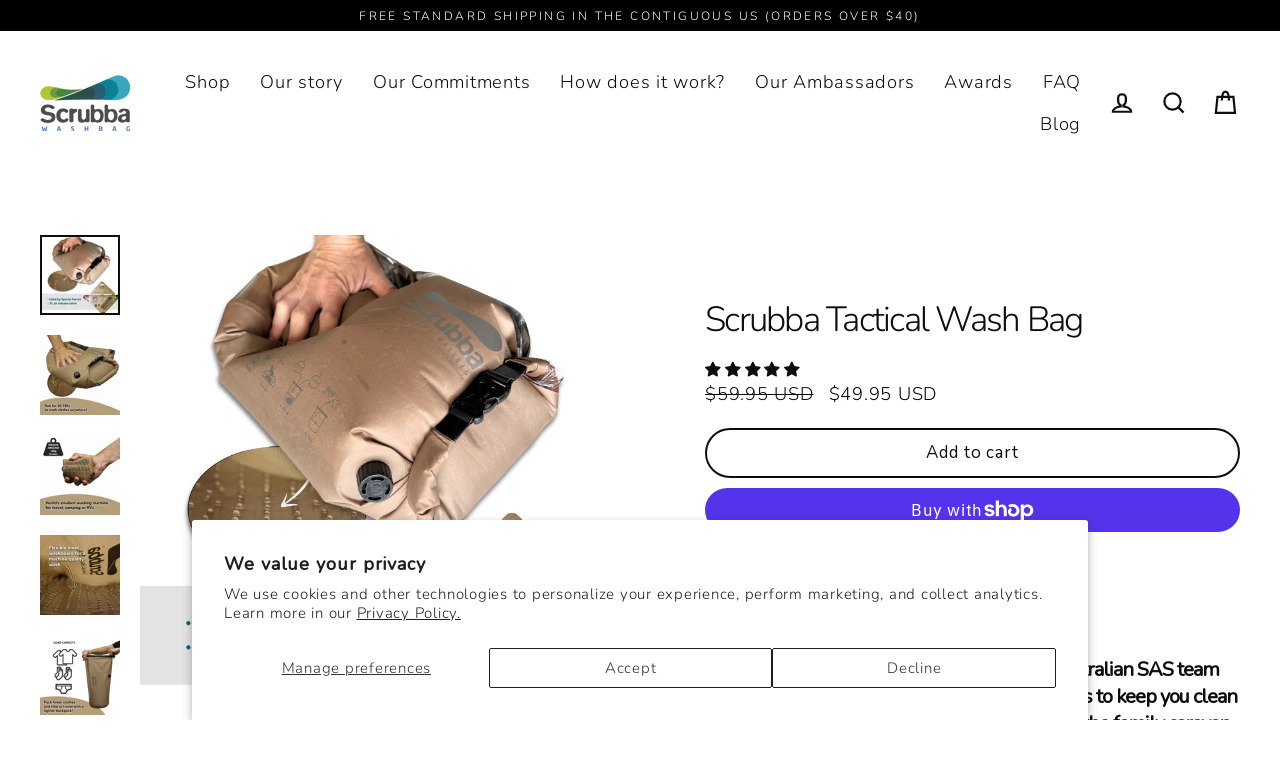

--- FILE ---
content_type: text/javascript; charset=utf-8
request_url: https://thescrubba.com/products/scrubba-tactical-wash-bag.js
body_size: 2068
content:
{"id":8917500433,"title":"Scrubba Tactical Wash Bag","handle":"scrubba-tactical-wash-bag","description":"\u003cdiv style=\"text-align: center;\"\u003e\n\u003cdiv style=\"text-align: center;\"\u003e\n\u003cdiv\u003e\u003cbr\u003e\u003c\/div\u003e\n\u003c\/div\u003e\n\u003c\/div\u003e\n\u003cdiv style=\"text-align: center;\"\u003e\n\u003cmeta charset=\"utf-8\"\u003e\n\u003ch3 style=\"text-align: center;\"\u003e\u003cstrong\u003eDesigned in consultation with a former Australian SAS team leader, the Scrubba tactical wash bag promises to keep you clean on any mission, even if you are just chilling at the family caravan park. \u003c\/strong\u003e\u003c\/h3\u003e\n\u003cp style=\"text-align: center;\"\u003eThe Scrubba wash bag is designed as a modern take on the old- fashioned washboard. It’s made to be ultra-portable, easy to use, and effective. Thanks to the integrated scrubbing nobules, the Scrubba wash bag is twice as effective as hand washing. It folds down to pocket- size, and doubles as a drybag for ultimate convenience. Whether you are camping, travelling, or just hand-washing clothes at home, the Scrubba wash bag helps you to save time, money, and water.\u003c\/p\u003e\n\u003c\/div\u003e\n\u003cdiv style=\"text-align: center;\"\u003e\n\u003cdiv class=\"embed-container\"\u003e\u003ciframe src=\"https:\/\/www.youtube.com\/embed\/_6twt9wzOTs\"\u003e\u003c\/iframe\u003e\u003c\/div\u003e\n\u003cp style=\"text-align: center;\"\u003e \u003cbr\u003e\u003c\/p\u003e\n\u003cp style=\"text-align: left;\"\u003eIn addition to your favourite Scrubba wash bag features, the tactical bag comes equipped with an extra large twist-style valve. This allows for easy opening and quicker deflation, simplifying the washing process from start to finish. \u003cspan\u003eKitted out in a coyote brown fabric that aids in camouflage, the tactical bag is p\u003c\/span\u003eerfect for military, outdoor adventurers, disaster relief, zombie preppers and superheros, allowing you to blend into your surroundings and lose yourself in nature. Just don't forget where you hang it to dry or you may not be able to find it again! \u003c\/p\u003e\n\u003cp style=\"text-align: left;\"\u003eOver 500,000 travelers, campers, home-users, backpackers, hikers and holiday makers have experienced firsthand the quality wash our internal flexible washboard delivers.\u003c\/p\u003e\n\u003cp style=\"text-align: center;\"\u003e   \u003c\/p\u003e\n\u003cp style=\"text-align: left;\"\u003e\u003cstrong\u003eWith a Scrubba tactical wash bag you can:\u003c\/strong\u003e\u003c\/p\u003e\n\u003cul\u003e\n\u003cli style=\"text-align: left;\"\u003eWash clothes wherever and whenever you want\u003c\/li\u003e\n\u003cli style=\"text-align: left;\"\u003eEffectively clean your clothes with the help of hundreds of internal Scrubba™ ‘nobules’\u003c\/li\u003e\n\u003cli style=\"text-align: left;\"\u003ePack fewer clothes and travel with a lighter backpack, bag or suitcase\u003c\/li\u003e\n\u003cli style=\"text-align: left;\"\u003eAchieve a machine quality wash in 6 easy steps.\u003c\/li\u003e\n\u003cli style=\"text-align: left;\"\u003eAvoid excess airline baggage fees by packing fewer clothes\u003c\/li\u003e\n\u003cli style=\"text-align: left;\"\u003eSave money and water when doing laundry while travelling.\u003c\/li\u003e\n\u003cli style=\"text-align: left;\"\u003eStay clean and avoid zombies (apparently they can smell unclean people)\u003c\/li\u003e\n\u003cli style=\"text-align: left;\"\u003eStay hidden while you do your washing\u003c\/li\u003e\n\u003cli style=\"text-align: left;\"\u003e\n\u003cmeta charset=\"utf-8\"\u003eWash up to 2 T-shirts, 2 pairs of socks and 2 pairs of underwear per load.\u003c\/li\u003e\n\u003c\/ul\u003e\n\u003cp\u003e\u003cbr\u003e\u003c\/p\u003e\n\u003cul\u003e\u003c\/ul\u003e\n\u003c\/div\u003e\n\u003cdiv style=\"text-align: center;\"\u003e\n\u003cstrong\u003e\u003c\/strong\u003e\u003cbr\u003e\n\u003c\/div\u003e\n\u003cdiv style=\"text-align: left;\"\u003e\n\u003cstrong\u003eFeatures\u003c\/strong\u003e\u003cbr\u003e\n\u003cul\u003e\n\u003cli\u003eNeutral coyote brown color\u003c\/li\u003e\n\u003cli\u003ePocket-size and small enough to take anywhere\u003c\/li\u003e\n\u003cli\u003eUser instructions printed on the outside of the bag\u003c\/li\u003e\n\u003cli\u003eTransparent window to monitor washing and water levels\u003c\/li\u003e\n\u003cli\u003eGrip backing on the outside to prevent sliding on surfaces while washing\u003c\/li\u003e\n\u003cli\u003eExtra large twist valve for easy deflation (even with big hands)\u003c\/li\u003e\n\u003cli\u003eDoubles as a dry-bag. \u003c\/li\u003e\n\u003c\/ul\u003e\n\u003cp\u003e\u003cstrong\u003eWASHBOARD-IN-A-BAG™\u003c\/strong\u003e\u003c\/p\u003e\n\u003cp\u003e\u003cstrong\u003eSpecifications\u003c\/strong\u003e\u003cbr\u003e\u003c\/p\u003e\n\u003c\/div\u003e\n\u003cdiv style=\"text-align: center;\"\u003e\n\u003cp style=\"text-align: left;\"\u003e\u003cstrong\u003eWeight:\u003cbr\u003e\u003c\/strong\u003eWeighs around \u003cmeta charset=\"utf-8\"\u003e\u003cspan\u003e160g (5.6 oz.)\u003c\/span\u003e\u003c\/p\u003e\n\u003cp style=\"text-align: left;\"\u003e\u003cstrong\u003eDimensions:\u003c\/strong\u003e \u003cbr\u003e\u003cspan\u003e54cm x 32cm (when laid flat) - 21.3\" x 12.6\"  \u003cbr\u003e16cm x 6cm x 6cm (when rolled for storage) -  6.3\" x 2.4\" x 2.4\"\u003c\/span\u003e\u003c\/p\u003e\n\u003cp\u003e \u003c\/p\u003e\n\u003cp\u003e\u003cspan\u003e\u003cimg alt=\"\" src=\"https:\/\/cdn.shopify.com\/s\/files\/1\/0202\/2054\/files\/Tacitcal_Quotes_landscape_600x600.jpg?v=1606181935\"\u003e\u003c\/span\u003e\u003c\/p\u003e\n\u003cp\u003e\u003cmeta charset=\"utf-8\"\u003e\u003cimg src=\"https:\/\/cdn.shopify.com\/s\/files\/1\/0202\/2054\/files\/Tacitcal_Quotes_landscape2_600x600.jpg?v=1606182705\" alt=\"\"\u003e\u003c\/p\u003e\n\u003cp\u003e  \u003c\/p\u003e\n\u003c\/div\u003e","published_at":"2017-04-06T19:29:00-05:00","created_at":"2017-04-06T18:05:16-05:00","vendor":"The Scrubba Wash Bag - United States","type":"Portable Washing Machine","tags":[],"price":4995,"price_min":4995,"price_max":4995,"available":true,"price_varies":false,"compare_at_price":5995,"compare_at_price_min":5995,"compare_at_price_max":5995,"compare_at_price_varies":false,"variants":[{"id":32323170897,"title":"Default Title","option1":"Default Title","option2":null,"option3":null,"sku":"TacBag-001","requires_shipping":true,"taxable":true,"featured_image":null,"available":true,"name":"Scrubba Tactical Wash Bag","public_title":null,"options":["Default Title"],"price":4995,"weight":160,"compare_at_price":5995,"inventory_quantity":-1761,"inventory_management":null,"inventory_policy":"deny","barcode":"706502514037","requires_selling_plan":false,"selling_plan_allocations":[]}],"images":["\/\/cdn.shopify.com\/s\/files\/1\/0202\/2054\/files\/CV0264_Main_image_Scrubba_Tacbag_for_Shopify_4.jpg?v=1750656140","\/\/cdn.shopify.com\/s\/files\/1\/0202\/2054\/files\/TacticalWashboardRub.jpg?v=1750656140","\/\/cdn.shopify.com\/s\/files\/1\/0202\/2054\/files\/TacticalHandWeight.jpg?v=1750656140","\/\/cdn.shopify.com\/s\/files\/1\/0202\/2054\/files\/SWBTacWasboardNobules.jpg?v=1750656140","\/\/cdn.shopify.com\/s\/files\/1\/0202\/2054\/files\/SWBTacLoadCapacity.jpg?v=1750656140","\/\/cdn.shopify.com\/s\/files\/1\/0202\/2054\/products\/Tacbag_6.png?v=1750656140","\/\/cdn.shopify.com\/s\/files\/1\/0202\/2054\/files\/TacticalBackPackFeatures.jpg?v=1750656140","\/\/cdn.shopify.com\/s\/files\/1\/0202\/2054\/files\/TacticalInUse.jpg?v=1750656140","\/\/cdn.shopify.com\/s\/files\/1\/0202\/2054\/products\/Tacbag_1.png?v=1750656140","\/\/cdn.shopify.com\/s\/files\/1\/0202\/2054\/files\/SWB_Tac_Front.jpg?v=1750656140"],"featured_image":"\/\/cdn.shopify.com\/s\/files\/1\/0202\/2054\/files\/CV0264_Main_image_Scrubba_Tacbag_for_Shopify_4.jpg?v=1750656140","options":[{"name":"Title","position":1,"values":["Default Title"]}],"url":"\/products\/scrubba-tactical-wash-bag","media":[{"alt":null,"id":24401220698210,"position":1,"preview_image":{"aspect_ratio":1.0,"height":1800,"width":1800,"src":"https:\/\/cdn.shopify.com\/s\/files\/1\/0202\/2054\/files\/CV0264_Main_image_Scrubba_Tacbag_for_Shopify_4.jpg?v=1750656140"},"aspect_ratio":1.0,"height":1800,"media_type":"image","src":"https:\/\/cdn.shopify.com\/s\/files\/1\/0202\/2054\/files\/CV0264_Main_image_Scrubba_Tacbag_for_Shopify_4.jpg?v=1750656140","width":1800},{"alt":null,"id":22932530495586,"position":2,"preview_image":{"aspect_ratio":1.0,"height":3000,"width":3000,"src":"https:\/\/cdn.shopify.com\/s\/files\/1\/0202\/2054\/files\/TacticalWashboardRub.jpg?v=1750656140"},"aspect_ratio":1.0,"height":3000,"media_type":"image","src":"https:\/\/cdn.shopify.com\/s\/files\/1\/0202\/2054\/files\/TacticalWashboardRub.jpg?v=1750656140","width":3000},{"alt":null,"id":22932530430050,"position":3,"preview_image":{"aspect_ratio":1.0,"height":3000,"width":3000,"src":"https:\/\/cdn.shopify.com\/s\/files\/1\/0202\/2054\/files\/TacticalHandWeight.jpg?v=1750656140"},"aspect_ratio":1.0,"height":3000,"media_type":"image","src":"https:\/\/cdn.shopify.com\/s\/files\/1\/0202\/2054\/files\/TacticalHandWeight.jpg?v=1750656140","width":3000},{"alt":null,"id":22932530364514,"position":4,"preview_image":{"aspect_ratio":1.0,"height":3000,"width":3000,"src":"https:\/\/cdn.shopify.com\/s\/files\/1\/0202\/2054\/files\/SWBTacWasboardNobules.jpg?v=1750656140"},"aspect_ratio":1.0,"height":3000,"media_type":"image","src":"https:\/\/cdn.shopify.com\/s\/files\/1\/0202\/2054\/files\/SWBTacWasboardNobules.jpg?v=1750656140","width":3000},{"alt":null,"id":22932530331746,"position":5,"preview_image":{"aspect_ratio":1.0,"height":3000,"width":3000,"src":"https:\/\/cdn.shopify.com\/s\/files\/1\/0202\/2054\/files\/SWBTacLoadCapacity.jpg?v=1750656140"},"aspect_ratio":1.0,"height":3000,"media_type":"image","src":"https:\/\/cdn.shopify.com\/s\/files\/1\/0202\/2054\/files\/SWBTacLoadCapacity.jpg?v=1750656140","width":3000},{"alt":"Scrubba Tactical Wash Bag - The Scrubba Wash Bag River","id":4825793462370,"position":6,"preview_image":{"aspect_ratio":1.0,"height":2000,"width":2000,"src":"https:\/\/cdn.shopify.com\/s\/files\/1\/0202\/2054\/products\/Tacbag_6.png?v=1750656140"},"aspect_ratio":1.0,"height":2000,"media_type":"image","src":"https:\/\/cdn.shopify.com\/s\/files\/1\/0202\/2054\/products\/Tacbag_6.png?v=1750656140","width":2000},{"alt":null,"id":22932528234594,"position":7,"preview_image":{"aspect_ratio":1.0,"height":3000,"width":3000,"src":"https:\/\/cdn.shopify.com\/s\/files\/1\/0202\/2054\/files\/TacticalBackPackFeatures.jpg?v=1750656140"},"aspect_ratio":1.0,"height":3000,"media_type":"image","src":"https:\/\/cdn.shopify.com\/s\/files\/1\/0202\/2054\/files\/TacticalBackPackFeatures.jpg?v=1750656140","width":3000},{"alt":null,"id":22932530462818,"position":8,"preview_image":{"aspect_ratio":1.0,"height":3000,"width":3000,"src":"https:\/\/cdn.shopify.com\/s\/files\/1\/0202\/2054\/files\/TacticalInUse.jpg?v=1750656140"},"aspect_ratio":1.0,"height":3000,"media_type":"image","src":"https:\/\/cdn.shopify.com\/s\/files\/1\/0202\/2054\/files\/TacticalInUse.jpg?v=1750656140","width":3000},{"alt":"Scrubba Tactical Wash Bag - The Scrubba Wash Bag","id":4825753387106,"position":9,"preview_image":{"aspect_ratio":1.0,"height":2000,"width":2000,"src":"https:\/\/cdn.shopify.com\/s\/files\/1\/0202\/2054\/products\/Tacbag_1.png?v=1750656140"},"aspect_ratio":1.0,"height":2000,"media_type":"image","src":"https:\/\/cdn.shopify.com\/s\/files\/1\/0202\/2054\/products\/Tacbag_1.png?v=1750656140","width":2000},{"alt":null,"id":24215589912674,"position":10,"preview_image":{"aspect_ratio":1.0,"height":3000,"width":3000,"src":"https:\/\/cdn.shopify.com\/s\/files\/1\/0202\/2054\/files\/SWB_Tac_Front.jpg?v=1750656140"},"aspect_ratio":1.0,"height":3000,"media_type":"image","src":"https:\/\/cdn.shopify.com\/s\/files\/1\/0202\/2054\/files\/SWB_Tac_Front.jpg?v=1750656140","width":3000}],"requires_selling_plan":false,"selling_plan_groups":[]}

--- FILE ---
content_type: text/javascript; charset=utf-8
request_url: https://thescrubba.com/products/scrubba-tactical-wash-bag.js
body_size: 1849
content:
{"id":8917500433,"title":"Scrubba Tactical Wash Bag","handle":"scrubba-tactical-wash-bag","description":"\u003cdiv style=\"text-align: center;\"\u003e\n\u003cdiv style=\"text-align: center;\"\u003e\n\u003cdiv\u003e\u003cbr\u003e\u003c\/div\u003e\n\u003c\/div\u003e\n\u003c\/div\u003e\n\u003cdiv style=\"text-align: center;\"\u003e\n\u003cmeta charset=\"utf-8\"\u003e\n\u003ch3 style=\"text-align: center;\"\u003e\u003cstrong\u003eDesigned in consultation with a former Australian SAS team leader, the Scrubba tactical wash bag promises to keep you clean on any mission, even if you are just chilling at the family caravan park. \u003c\/strong\u003e\u003c\/h3\u003e\n\u003cp style=\"text-align: center;\"\u003eThe Scrubba wash bag is designed as a modern take on the old- fashioned washboard. It’s made to be ultra-portable, easy to use, and effective. Thanks to the integrated scrubbing nobules, the Scrubba wash bag is twice as effective as hand washing. It folds down to pocket- size, and doubles as a drybag for ultimate convenience. Whether you are camping, travelling, or just hand-washing clothes at home, the Scrubba wash bag helps you to save time, money, and water.\u003c\/p\u003e\n\u003c\/div\u003e\n\u003cdiv style=\"text-align: center;\"\u003e\n\u003cdiv class=\"embed-container\"\u003e\u003ciframe src=\"https:\/\/www.youtube.com\/embed\/_6twt9wzOTs\"\u003e\u003c\/iframe\u003e\u003c\/div\u003e\n\u003cp style=\"text-align: center;\"\u003e \u003cbr\u003e\u003c\/p\u003e\n\u003cp style=\"text-align: left;\"\u003eIn addition to your favourite Scrubba wash bag features, the tactical bag comes equipped with an extra large twist-style valve. This allows for easy opening and quicker deflation, simplifying the washing process from start to finish. \u003cspan\u003eKitted out in a coyote brown fabric that aids in camouflage, the tactical bag is p\u003c\/span\u003eerfect for military, outdoor adventurers, disaster relief, zombie preppers and superheros, allowing you to blend into your surroundings and lose yourself in nature. Just don't forget where you hang it to dry or you may not be able to find it again! \u003c\/p\u003e\n\u003cp style=\"text-align: left;\"\u003eOver 500,000 travelers, campers, home-users, backpackers, hikers and holiday makers have experienced firsthand the quality wash our internal flexible washboard delivers.\u003c\/p\u003e\n\u003cp style=\"text-align: center;\"\u003e   \u003c\/p\u003e\n\u003cp style=\"text-align: left;\"\u003e\u003cstrong\u003eWith a Scrubba tactical wash bag you can:\u003c\/strong\u003e\u003c\/p\u003e\n\u003cul\u003e\n\u003cli style=\"text-align: left;\"\u003eWash clothes wherever and whenever you want\u003c\/li\u003e\n\u003cli style=\"text-align: left;\"\u003eEffectively clean your clothes with the help of hundreds of internal Scrubba™ ‘nobules’\u003c\/li\u003e\n\u003cli style=\"text-align: left;\"\u003ePack fewer clothes and travel with a lighter backpack, bag or suitcase\u003c\/li\u003e\n\u003cli style=\"text-align: left;\"\u003eAchieve a machine quality wash in 6 easy steps.\u003c\/li\u003e\n\u003cli style=\"text-align: left;\"\u003eAvoid excess airline baggage fees by packing fewer clothes\u003c\/li\u003e\n\u003cli style=\"text-align: left;\"\u003eSave money and water when doing laundry while travelling.\u003c\/li\u003e\n\u003cli style=\"text-align: left;\"\u003eStay clean and avoid zombies (apparently they can smell unclean people)\u003c\/li\u003e\n\u003cli style=\"text-align: left;\"\u003eStay hidden while you do your washing\u003c\/li\u003e\n\u003cli style=\"text-align: left;\"\u003e\n\u003cmeta charset=\"utf-8\"\u003eWash up to 2 T-shirts, 2 pairs of socks and 2 pairs of underwear per load.\u003c\/li\u003e\n\u003c\/ul\u003e\n\u003cp\u003e\u003cbr\u003e\u003c\/p\u003e\n\u003cul\u003e\u003c\/ul\u003e\n\u003c\/div\u003e\n\u003cdiv style=\"text-align: center;\"\u003e\n\u003cstrong\u003e\u003c\/strong\u003e\u003cbr\u003e\n\u003c\/div\u003e\n\u003cdiv style=\"text-align: left;\"\u003e\n\u003cstrong\u003eFeatures\u003c\/strong\u003e\u003cbr\u003e\n\u003cul\u003e\n\u003cli\u003eNeutral coyote brown color\u003c\/li\u003e\n\u003cli\u003ePocket-size and small enough to take anywhere\u003c\/li\u003e\n\u003cli\u003eUser instructions printed on the outside of the bag\u003c\/li\u003e\n\u003cli\u003eTransparent window to monitor washing and water levels\u003c\/li\u003e\n\u003cli\u003eGrip backing on the outside to prevent sliding on surfaces while washing\u003c\/li\u003e\n\u003cli\u003eExtra large twist valve for easy deflation (even with big hands)\u003c\/li\u003e\n\u003cli\u003eDoubles as a dry-bag. \u003c\/li\u003e\n\u003c\/ul\u003e\n\u003cp\u003e\u003cstrong\u003eWASHBOARD-IN-A-BAG™\u003c\/strong\u003e\u003c\/p\u003e\n\u003cp\u003e\u003cstrong\u003eSpecifications\u003c\/strong\u003e\u003cbr\u003e\u003c\/p\u003e\n\u003c\/div\u003e\n\u003cdiv style=\"text-align: center;\"\u003e\n\u003cp style=\"text-align: left;\"\u003e\u003cstrong\u003eWeight:\u003cbr\u003e\u003c\/strong\u003eWeighs around \u003cmeta charset=\"utf-8\"\u003e\u003cspan\u003e160g (5.6 oz.)\u003c\/span\u003e\u003c\/p\u003e\n\u003cp style=\"text-align: left;\"\u003e\u003cstrong\u003eDimensions:\u003c\/strong\u003e \u003cbr\u003e\u003cspan\u003e54cm x 32cm (when laid flat) - 21.3\" x 12.6\"  \u003cbr\u003e16cm x 6cm x 6cm (when rolled for storage) -  6.3\" x 2.4\" x 2.4\"\u003c\/span\u003e\u003c\/p\u003e\n\u003cp\u003e \u003c\/p\u003e\n\u003cp\u003e\u003cspan\u003e\u003cimg alt=\"\" src=\"https:\/\/cdn.shopify.com\/s\/files\/1\/0202\/2054\/files\/Tacitcal_Quotes_landscape_600x600.jpg?v=1606181935\"\u003e\u003c\/span\u003e\u003c\/p\u003e\n\u003cp\u003e\u003cmeta charset=\"utf-8\"\u003e\u003cimg src=\"https:\/\/cdn.shopify.com\/s\/files\/1\/0202\/2054\/files\/Tacitcal_Quotes_landscape2_600x600.jpg?v=1606182705\" alt=\"\"\u003e\u003c\/p\u003e\n\u003cp\u003e  \u003c\/p\u003e\n\u003c\/div\u003e","published_at":"2017-04-06T19:29:00-05:00","created_at":"2017-04-06T18:05:16-05:00","vendor":"The Scrubba Wash Bag - United States","type":"Portable Washing Machine","tags":[],"price":4995,"price_min":4995,"price_max":4995,"available":true,"price_varies":false,"compare_at_price":5995,"compare_at_price_min":5995,"compare_at_price_max":5995,"compare_at_price_varies":false,"variants":[{"id":32323170897,"title":"Default Title","option1":"Default Title","option2":null,"option3":null,"sku":"TacBag-001","requires_shipping":true,"taxable":true,"featured_image":null,"available":true,"name":"Scrubba Tactical Wash Bag","public_title":null,"options":["Default Title"],"price":4995,"weight":160,"compare_at_price":5995,"inventory_quantity":-1761,"inventory_management":null,"inventory_policy":"deny","barcode":"706502514037","requires_selling_plan":false,"selling_plan_allocations":[]}],"images":["\/\/cdn.shopify.com\/s\/files\/1\/0202\/2054\/files\/CV0264_Main_image_Scrubba_Tacbag_for_Shopify_4.jpg?v=1750656140","\/\/cdn.shopify.com\/s\/files\/1\/0202\/2054\/files\/TacticalWashboardRub.jpg?v=1750656140","\/\/cdn.shopify.com\/s\/files\/1\/0202\/2054\/files\/TacticalHandWeight.jpg?v=1750656140","\/\/cdn.shopify.com\/s\/files\/1\/0202\/2054\/files\/SWBTacWasboardNobules.jpg?v=1750656140","\/\/cdn.shopify.com\/s\/files\/1\/0202\/2054\/files\/SWBTacLoadCapacity.jpg?v=1750656140","\/\/cdn.shopify.com\/s\/files\/1\/0202\/2054\/products\/Tacbag_6.png?v=1750656140","\/\/cdn.shopify.com\/s\/files\/1\/0202\/2054\/files\/TacticalBackPackFeatures.jpg?v=1750656140","\/\/cdn.shopify.com\/s\/files\/1\/0202\/2054\/files\/TacticalInUse.jpg?v=1750656140","\/\/cdn.shopify.com\/s\/files\/1\/0202\/2054\/products\/Tacbag_1.png?v=1750656140","\/\/cdn.shopify.com\/s\/files\/1\/0202\/2054\/files\/SWB_Tac_Front.jpg?v=1750656140"],"featured_image":"\/\/cdn.shopify.com\/s\/files\/1\/0202\/2054\/files\/CV0264_Main_image_Scrubba_Tacbag_for_Shopify_4.jpg?v=1750656140","options":[{"name":"Title","position":1,"values":["Default Title"]}],"url":"\/products\/scrubba-tactical-wash-bag","media":[{"alt":null,"id":24401220698210,"position":1,"preview_image":{"aspect_ratio":1.0,"height":1800,"width":1800,"src":"https:\/\/cdn.shopify.com\/s\/files\/1\/0202\/2054\/files\/CV0264_Main_image_Scrubba_Tacbag_for_Shopify_4.jpg?v=1750656140"},"aspect_ratio":1.0,"height":1800,"media_type":"image","src":"https:\/\/cdn.shopify.com\/s\/files\/1\/0202\/2054\/files\/CV0264_Main_image_Scrubba_Tacbag_for_Shopify_4.jpg?v=1750656140","width":1800},{"alt":null,"id":22932530495586,"position":2,"preview_image":{"aspect_ratio":1.0,"height":3000,"width":3000,"src":"https:\/\/cdn.shopify.com\/s\/files\/1\/0202\/2054\/files\/TacticalWashboardRub.jpg?v=1750656140"},"aspect_ratio":1.0,"height":3000,"media_type":"image","src":"https:\/\/cdn.shopify.com\/s\/files\/1\/0202\/2054\/files\/TacticalWashboardRub.jpg?v=1750656140","width":3000},{"alt":null,"id":22932530430050,"position":3,"preview_image":{"aspect_ratio":1.0,"height":3000,"width":3000,"src":"https:\/\/cdn.shopify.com\/s\/files\/1\/0202\/2054\/files\/TacticalHandWeight.jpg?v=1750656140"},"aspect_ratio":1.0,"height":3000,"media_type":"image","src":"https:\/\/cdn.shopify.com\/s\/files\/1\/0202\/2054\/files\/TacticalHandWeight.jpg?v=1750656140","width":3000},{"alt":null,"id":22932530364514,"position":4,"preview_image":{"aspect_ratio":1.0,"height":3000,"width":3000,"src":"https:\/\/cdn.shopify.com\/s\/files\/1\/0202\/2054\/files\/SWBTacWasboardNobules.jpg?v=1750656140"},"aspect_ratio":1.0,"height":3000,"media_type":"image","src":"https:\/\/cdn.shopify.com\/s\/files\/1\/0202\/2054\/files\/SWBTacWasboardNobules.jpg?v=1750656140","width":3000},{"alt":null,"id":22932530331746,"position":5,"preview_image":{"aspect_ratio":1.0,"height":3000,"width":3000,"src":"https:\/\/cdn.shopify.com\/s\/files\/1\/0202\/2054\/files\/SWBTacLoadCapacity.jpg?v=1750656140"},"aspect_ratio":1.0,"height":3000,"media_type":"image","src":"https:\/\/cdn.shopify.com\/s\/files\/1\/0202\/2054\/files\/SWBTacLoadCapacity.jpg?v=1750656140","width":3000},{"alt":"Scrubba Tactical Wash Bag - The Scrubba Wash Bag River","id":4825793462370,"position":6,"preview_image":{"aspect_ratio":1.0,"height":2000,"width":2000,"src":"https:\/\/cdn.shopify.com\/s\/files\/1\/0202\/2054\/products\/Tacbag_6.png?v=1750656140"},"aspect_ratio":1.0,"height":2000,"media_type":"image","src":"https:\/\/cdn.shopify.com\/s\/files\/1\/0202\/2054\/products\/Tacbag_6.png?v=1750656140","width":2000},{"alt":null,"id":22932528234594,"position":7,"preview_image":{"aspect_ratio":1.0,"height":3000,"width":3000,"src":"https:\/\/cdn.shopify.com\/s\/files\/1\/0202\/2054\/files\/TacticalBackPackFeatures.jpg?v=1750656140"},"aspect_ratio":1.0,"height":3000,"media_type":"image","src":"https:\/\/cdn.shopify.com\/s\/files\/1\/0202\/2054\/files\/TacticalBackPackFeatures.jpg?v=1750656140","width":3000},{"alt":null,"id":22932530462818,"position":8,"preview_image":{"aspect_ratio":1.0,"height":3000,"width":3000,"src":"https:\/\/cdn.shopify.com\/s\/files\/1\/0202\/2054\/files\/TacticalInUse.jpg?v=1750656140"},"aspect_ratio":1.0,"height":3000,"media_type":"image","src":"https:\/\/cdn.shopify.com\/s\/files\/1\/0202\/2054\/files\/TacticalInUse.jpg?v=1750656140","width":3000},{"alt":"Scrubba Tactical Wash Bag - The Scrubba Wash Bag","id":4825753387106,"position":9,"preview_image":{"aspect_ratio":1.0,"height":2000,"width":2000,"src":"https:\/\/cdn.shopify.com\/s\/files\/1\/0202\/2054\/products\/Tacbag_1.png?v=1750656140"},"aspect_ratio":1.0,"height":2000,"media_type":"image","src":"https:\/\/cdn.shopify.com\/s\/files\/1\/0202\/2054\/products\/Tacbag_1.png?v=1750656140","width":2000},{"alt":null,"id":24215589912674,"position":10,"preview_image":{"aspect_ratio":1.0,"height":3000,"width":3000,"src":"https:\/\/cdn.shopify.com\/s\/files\/1\/0202\/2054\/files\/SWB_Tac_Front.jpg?v=1750656140"},"aspect_ratio":1.0,"height":3000,"media_type":"image","src":"https:\/\/cdn.shopify.com\/s\/files\/1\/0202\/2054\/files\/SWB_Tac_Front.jpg?v=1750656140","width":3000}],"requires_selling_plan":false,"selling_plan_groups":[]}